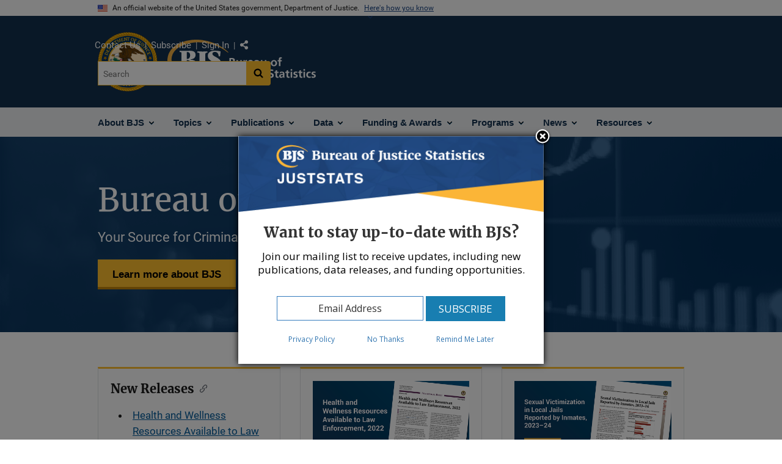

--- FILE ---
content_type: text/html; charset=UTF-8
request_url: https://bjs.ojp.gov/
body_size: 13085
content:
<!DOCTYPE html>
<html lang="en" dir="ltr" prefix="og: https://ogp.me/ns#">
  <head>
    <meta charset="utf-8" />
<link rel="preload" href="/themes/custom/ojp/assets/fonts/roboto/Roboto-Regular.woff2" as="font" type="font/woff2" crossorigin="" />
<link rel="preload" href="/themes/custom/ojp/assets/fonts/roboto/Roboto-Bold.woff2" as="font" type="font/woff2" crossorigin="" />
<link rel="preload" href="/themes/custom/ojp/assets/fonts/roboto/Roboto-Italic.woff2" as="font" type="font/woff2" crossorigin="" />
<link rel="preload" href="/themes/custom/ojp/assets/fonts/roboto/Roboto-BlackItalic.woff2" as="font" type="font/woff2" crossorigin="" />
<link rel="preload" href="/themes/custom/ojp/assets/fonts/merriweather/Latin-Merriweather-Regular.woff2" as="font" type="font/woff2" crossorigin="" />
<link rel="preload" href="/themes/custom/ojp/assets/fonts/merriweather/Latin-Merriweather-Bold.woff2" as="font" type="font/woff2" crossorigin="" />
<noscript><style>form.antibot * :not(.antibot-message) { display: none !important; }</style>
</noscript><meta name="description" content="The Bureau of Justice Statistics (BJS) is the United States&#039; primary source for criminal justice statistics that cover a wide range of topics." />
<link rel="canonical" href="https://bjs.ojp.gov/%3Cfront%3E" />
<meta property="og:site_name" content="Bureau of Justice Statistics" />
<meta property="og:url" content="https://bjs.ojp.gov/%3Cfront%3E" />
<meta property="og:title" content="Home" />
<meta property="og:description" content="The Bureau of Justice Statistics (BJS) is the United States&#039; primary source for criminal justice statistics that cover a wide range of topics." />
<meta property="og:image" content="https://bjs.ojp.gov/sites/g/files/xyckuh236/files/images/2021-02/OGimage_0.png" />
<meta name="twitter:card" content="summary" />
<meta name="twitter:description" content="The Bureau of Justice Statistics (BJS) is the United States&#039; primary source for criminal justice statistics that cover a wide range of topics." />
<meta name="twitter:title" content="Home | Bureau of Justice Statistics" />
<meta name="twitter:image" content="https://bjs.ojp.gov/sites/g/files/xyckuh236/files/images/2021-02/OGimage_0.png" />
<meta name="google-site-verification" content="4PLVTsyCm3--uca8rMAYrsLAAEJtRBtpZWm-kh9pr0g" />
<meta name="Generator" content="Drupal 10 (https://www.drupal.org)" />
<meta name="MobileOptimized" content="width" />
<meta name="HandheldFriendly" content="true" />
<meta name="viewport" content="width=device-width, initial-scale=1.0" />
<link rel="icon" href="/themes/custom/ojp/assets/images/ojp/favicon.png" type="image/png" />
<link rel="alternate" hreflang="en" href="https://bjs.ojp.gov/" />

    <title>Home | Bureau of Justice Statistics</title>
    <link rel="stylesheet" media="all" href="/sites/g/files/xyckuh236/files/css/css_r3I1vtp4fi3Kmkl_JPDdzj9AfaZpwrRElzzkfPZr7eA.css?delta=0&amp;language=en&amp;theme=ojp&amp;include=[base64]" />
<link rel="stylesheet" media="print" href="/sites/g/files/xyckuh236/files/css/css_81Vj0IkYyoYJvXYBNMClpRp8KUfHZM-Ey4YTXatHiPk.css?delta=1&amp;language=en&amp;theme=ojp&amp;include=[base64]" />
<link rel="stylesheet" media="all" href="/sites/g/files/xyckuh236/files/css/css_eTQSaBczlA2O5dR0uRNNyt5kZAth3EgltpWJRYCYngI.css?delta=2&amp;language=en&amp;theme=ojp&amp;include=[base64]" />
<link rel="stylesheet" media="all" href="/sites/g/files/xyckuh236/files/css/css_Ypsu4XtyBw3Upe9o6rG_HMzoTCSoXJQpAzGGkPbX90U.css?delta=3&amp;language=en&amp;theme=ojp&amp;include=[base64]" />
<link rel="stylesheet" media="print" href="/sites/g/files/xyckuh236/files/css/css_zxEGTDXeP9ngdNso24-Bomoquys4mkHkVPDlu-SLlg8.css?delta=4&amp;language=en&amp;theme=ojp&amp;include=[base64]" />
<link rel="stylesheet" media="all" href="/sites/g/files/xyckuh236/files/css/css_WxPrfzr22oJ3AvWEOncId988GaFyWCaH30nh9c_UVyU.css?delta=5&amp;language=en&amp;theme=ojp&amp;include=[base64]" />

    
  </head>
  <body class="page-with-hero path-frontpage page-node-type-landing-page">
        <a href="#main-content" class="visually-hidden focusable skip-link">
      Skip to main content
    </a>
    <noscript><iframe src="https://www.googletagmanager.com/ns.html?id=GTM-TPK5P7R"
                  height="0" width="0" style="display:none;visibility:hidden"></iframe></noscript>

      <div class="dialog-off-canvas-main-canvas" data-off-canvas-main-canvas>
      <section class="usa-banner" aria-label="Official government website">

    <div class="usa-accordion">
  <header class="usa-banner__header">
    <div class="usa-banner__inner">
      <div class="grid-col-auto">
        <img class="usa-banner__header-flag" src="/themes/custom/ojp/assets/images/us_flag_small.png" alt="U.S. flag">
      </div>
      <div class="grid-col-fill tablet:grid-col-auto">
        <p class="usa-banner__header-text">An official website of the United States government, Department of Justice.</p>
        <p class="usa-banner__header-action" aria-hidden="true">Here's how you know</p>
      </div>
      <button class="usa-accordion__button usa-banner__button"
              aria-expanded="false" aria-controls="gov-banner">
        <span class="usa-banner__button-text">Here's how you know</span>
      </button>
    </div>
  </header>
  <div class="usa-banner__content usa-accordion__content" id="gov-banner" hidden>
    <div class="grid-row grid-gap-lg">
      <div class="usa-banner__guidance tablet:grid-col-6">
        <img class="usa-banner__icon usa-media-block__img" src="/themes/custom/ojp/assets/images/icon-dot-gov.svg" role="img" alt="" aria-hidden="true">
        <div class="usa-media-block__body">
          <p>
            <strong>Official websites use .gov</strong>
            <br>
            A <strong>.gov</strong> website belongs to an official government organization in the United States.
          </p>
        </div>
      </div>
      <div class="usa-banner__guidance tablet:grid-col-6">
        <img class="usa-banner__icon usa-media-block__img" src="/themes/custom/ojp/assets/images/icon-https.svg" role="img" alt="" aria-hidden="true">
        <div class="usa-media-block__body">
          <p>
            <strong>Secure .gov websites use HTTPS</strong>
            <br>
            A <strong>lock</strong> (
            <span class="icon-lock"><svg xmlns="http://www.w3.org/2000/svg" width="52" height="64" viewBox="0 0 52 64" class="usa-banner__lock-image" role="img" aria-labelledby="banner-lock-title-default banner-lock-description-default" focusable="false"><title id="banner-lock-title-default">Lock</title><desc id="banner-lock-description-default">A locked padlock</desc><path fill="#000000" fill-rule="evenodd" d="M26 0c10.493 0 19 8.507 19 19v9h3a4 4 0 0 1 4 4v28a4 4 0 0 1-4 4H4a4 4 0 0 1-4-4V32a4 4 0 0 1 4-4h3v-9C7 8.507 15.507 0 26 0zm0 8c-5.979 0-10.843 4.77-10.996 10.712L15 19v9h22v-9c0-6.075-4.925-11-11-11z"/></svg></span>
            ) or <strong>https://</strong> means you’ve safely connected to the .gov website. Share sensitive information only on official, secure websites.          </p>
        </div>
      </div>
    </div>
  </div>
</div>


    
  </section>

  <header class="usa-header usa-header--extended" id="header">

    
      <div class="usa-navbar">
                <button class="usa-menu-btn usa-button">Menu</button>
                  <div class="region region-header">
    <div class="usa-logo" id="logo">
      <div class="ojp-seal">
      <a href="https://www.ojp.gov" accesskey="1" title="Office of Justice Programs" aria-label="Office of Justice Programs">
                <img src="/themes/custom/ojp/assets/images/ojp/OJP-seal.svg" alt="Office of Justice Programs seal" height="98" width="98" />
              </a>
    </div>
        <div class="ojp-office-logo">
      <a href="/" accesskey="2" title="Home" aria-label="Home">
        <img src="/themes/custom/ojp/assets/images/ojp/bjs-logo.svg?v=1" alt="Home" />
      </a>
    </div>
  </div>

  </div>

      </div>

      <div class="usa-overlay"></div>
        <nav class="usa-nav" aria-label="site navigation">
          <div class="usa-nav__inner">

            <button class="usa-nav__close">
              <img src="/themes/custom/ojp/assets/images/close-white.svg" alt="close" />
            </button>

            
            
                                              <div class="region region-primary-menu">
    


  
  
          <ul class="usa-nav__primary usa-accordion" aria-label="primary navigation">
    
          <li class="usa-nav__primary-item" >

                  <button class="usa-accordion__button usa-nav__link" aria-expanded="false" aria-controls="extended-nav-section-1">
            <span>About BJS</span>
          </button>
        
                    
  
          <ul id="extended-nav-section-1" class="usa-nav__submenu" hidden>

            <li class="usa-nav__submenu-item">
        <a href="/about">
          <span>About BJS</span>
        </a>
      </li>
      
    
          <li class="usa-nav__submenu-item">

        
                  <a href="/bjs-director" class="link">
            <span class="">The BJS Director</span>
          </a>
        
      </li>
          <li class="usa-nav__submenu-item">

        
                  <a href="/about/activities-programs" class="link">
            <span class="">Activities &amp; Programs</span>
          </a>
        
      </li>
          <li class="usa-nav__submenu-item">

        
                  <a href="/about/principles-and-practices" class="link">
            <span class="">Principles and Practices</span>
          </a>
        
      </li>
          <li class="usa-nav__submenu-item">

        
                  <a href="/bjs-strategic-plan-fy-2024-2029" class="link">
            <span class="">BJS Strategic Plan</span>
          </a>
        
      </li>
          <li class="usa-nav__submenu-item">

        
                  <a href="/reviews-bjs-programs" class="link">
            <span class="">Reviews of BJS Programs</span>
          </a>
        
      </li>
          <li class="usa-nav__submenu-item">

        
                  <a href="/about-bjs-website" class="link">
            <span class="">About the BJS Website</span>
          </a>
        
      </li>
          <li class="usa-nav__submenu-item">

        
                  <a href="/about/job-opportunities" class="link">
            <span class="">Job Opportunities</span>
          </a>
        
      </li>
        </ul>
  
        
      </li>
          <li class="usa-nav__primary-item" >

                  <button class="usa-accordion__button usa-nav__link" aria-expanded="false" aria-controls="extended-nav-section-2">
            <span>Topics</span>
          </button>
        
                    
  
          <ul id="extended-nav-section-2" class="usa-nav__submenu" hidden>

            <li class="usa-nav__submenu-item">
        <a href="/topics">
          <span>Topics</span>
        </a>
      </li>
      
    
          <li class="usa-nav__submenu-item">

        
                  <a href="/topics/corrections" class="link">
            <span class="">Corrections</span>
          </a>
        
      </li>
          <li class="usa-nav__submenu-item">

        
                  <a href="/topics/costs-crime" class="link">
            <span class="">Costs of Crime</span>
          </a>
        
      </li>
          <li class="usa-nav__submenu-item">

        
                  <a href="/topics/courts" class="link">
            <span class="">Courts</span>
          </a>
        
      </li>
          <li class="usa-nav__submenu-item">

        
                  <a href="/topics/crime" class="link">
            <span class="">Crime</span>
          </a>
        
      </li>
          <li class="usa-nav__submenu-item">

        
                  <a href="/topics/federal-justice-system" class="link">
            <span class="">Federal Justice System</span>
          </a>
        
      </li>
          <li class="usa-nav__submenu-item">

        
                  <a href="/topics/forensic-sciences" class="link">
            <span class="">Forensic Sciences</span>
          </a>
        
      </li>
          <li class="usa-nav__submenu-item">

        
                  <a href="/topics/law-enforcement" class="link">
            <span class="">Law Enforcement</span>
          </a>
        
      </li>
          <li class="usa-nav__submenu-item">

        
                  <a href="/topics/recidivism-and-reentry" class="link">
            <span class="">Recidivism and Reentry</span>
          </a>
        
      </li>
          <li class="usa-nav__submenu-item">

        
                  <a href="/topics/tribal-crime-and-justice" class="link">
            <span class="">Tribal Crime and Justice</span>
          </a>
        
      </li>
          <li class="usa-nav__submenu-item">

        
                  <a href="/topics/victims" class="link">
            <span class="">Victims of Crime</span>
          </a>
        
      </li>
        </ul>
  
        
      </li>
          <li class="usa-nav__primary-item" >

                  <button class="usa-accordion__button usa-nav__link" aria-expanded="false" aria-controls="extended-nav-section-3">
            <span>Publications</span>
          </button>
        
                    
  
          <ul id="extended-nav-section-3" class="usa-nav__submenu" hidden>

            <li class="usa-nav__submenu-item">
        <a href="/library">
          <span>Publications</span>
        </a>
      </li>
      
    
          <li class="usa-nav__submenu-item">

        
                  <a href="https://bjs.ojp.gov/library/publications/list?series_filter=Just%20the%20Stats" class="link">
            <span class="">Just the Stats</span>
          </a>
        
      </li>
          <li class="usa-nav__submenu-item">

        
                  <a href="/library/publications/list" class="link">
            <span class="">Search Publications</span>
          </a>
        
      </li>
          <li class="usa-nav__submenu-item">

        
                  <a href="/library/publications/forthcoming" class="link">
            <span class="">Forthcoming Publications</span>
          </a>
        
      </li>
          <li class="usa-nav__submenu-item">

        
                  <a href="/library/publications/list/research" class="link">
            <span class="">Research and BJS-Funded Reports</span>
          </a>
        
      </li>
          <li class="usa-nav__submenu-item">

        
                  <a href="/library/publications/data-corrections" class="link">
            <span class="">Errata | Corrections</span>
          </a>
        
      </li>
        </ul>
  
        
      </li>
          <li class="usa-nav__primary-item" >

                  <button class="usa-accordion__button usa-nav__link" aria-expanded="false" aria-controls="extended-nav-section-4">
            <span>Data</span>
          </button>
        
                    
  
          <ul id="extended-nav-section-4" class="usa-nav__submenu" hidden>

            <li class="usa-nav__submenu-item">
        <a href="/data">
          <span>Data</span>
        </a>
      </li>
      
    
          <li class="usa-nav__submenu-item">

        
                  <a href="/bjs-statistical-coverage-crime-and-justice-process" class="link">
            <span class="">Statistical Coverage of Crime and the Justice Process</span>
          </a>
        
      </li>
          <li class="usa-nav__submenu-item">

        
                  <a href="/data-collections/search" class="link">
            <span class="">Search Data Collections</span>
          </a>
        
      </li>
          <li class="usa-nav__submenu-item">

        
                  <a href="/data/data-analysis-tools" class="link">
            <span class="">Data Analysis Tools</span>
          </a>
        
      </li>
          <li class="usa-nav__submenu-item">

        
                  <a href="/data/national-archive-criminal-justice-data" class="link">
            <span class="">National Archive of Criminal Justice Data</span>
          </a>
        
      </li>
          <li class="usa-nav__submenu-item">

        
                  <a href="/data/data-collection-process" class="link">
            <span class="">Data Collection Process</span>
          </a>
        
      </li>
          <li class="usa-nav__submenu-item">

        
                  <a href="/standard-application-process" class="link">
            <span class="">The Standard Application Process</span>
          </a>
        
      </li>
          <li class="usa-nav__submenu-item">

        
                  <a href="/data/topic" class="link">
            <span class="">Data by Topic</span>
          </a>
        
      </li>
        </ul>
  
        
      </li>
          <li class="usa-nav__primary-item" >

                  <button class="usa-accordion__button usa-nav__link" aria-expanded="false" aria-controls="extended-nav-section-5">
            <span>Funding &amp; Awards</span>
          </button>
        
                    
  
          <ul id="extended-nav-section-5" class="usa-nav__submenu" hidden>

            <li class="usa-nav__submenu-item">
        <a href="/funding">
          <span>Funding &amp; Awards</span>
        </a>
      </li>
      
    
          <li class="usa-nav__submenu-item">

        
                  <a href="/apply-become-bjs-peer-reviewer" class="link">
            <span class="">Apply to Become a BJS Peer Reviewer</span>
          </a>
        
      </li>
          <li class="usa-nav__submenu-item">

        
                  <a href="/funding/current" class="link">
            <span class="">Current Funding Opportunities</span>
          </a>
        
      </li>
          <li class="usa-nav__submenu-item">

        
                  <a href="/funding/expired" class="link">
            <span class="">Expired  Funding</span>
          </a>
        
      </li>
          <li class="usa-nav__submenu-item">

        
                  <a href="/funding/awards/list" class="link">
            <span class="">Awards: Listing of Funded Projects</span>
          </a>
        
      </li>
          <li class="usa-nav__submenu-item">

        
                  <a href="/funding/human-subjects-and-confidentiality-requirements" class="link">
            <span class="">Human Subjects and Confidentiality Requirements</span>
          </a>
        
      </li>
          <li class="usa-nav__submenu-item">

        
                  <a href="/funding/guidance-applicants-and-awardees" class="link">
            <span class="">Guidance for Applicants and Award Recipients</span>
          </a>
        
      </li>
          <li class="usa-nav__submenu-item">

        
                  <a href="/technology-and-publishing-requirements-bjs-contractors-and-grantees" class="link">
            <span class="">Technology and Publishing Requirements</span>
          </a>
        
      </li>
        </ul>
  
        
      </li>
          <li class="usa-nav__primary-item" >

                  <button class="usa-accordion__button usa-nav__link" aria-expanded="false" aria-controls="extended-nav-section-6">
            <span>Programs</span>
          </button>
        
                    
  
          <ul id="extended-nav-section-6" class="usa-nav__submenu" hidden>

            <li class="usa-nav__submenu-item">
        <a href="/programs">
          <span>Programs</span>
        </a>
      </li>
      
    
          <li class="usa-nav__submenu-item">

        
                  <a href="/programs/dicra" class="link">
            <span class="">Death in Custody Reporting Act</span>
          </a>
        
      </li>
          <li class="usa-nav__submenu-item">

        
                  <a href="/programs/federal-justice-statistics-program" class="link">
            <span class="">Federal Justice Statistics Program</span>
          </a>
        
      </li>
          <li class="usa-nav__submenu-item">

        
                  <a href="/programs/lecs" class="link">
            <span class="">Law Enforcement Core Statistics (LECS)</span>
          </a>
        
      </li>
          <li class="usa-nav__submenu-item">

        
                  <a href="/programs/ncrp" class="link">
            <span class="">National Corrections Reporting Program</span>
          </a>
        
      </li>
          <li class="usa-nav__submenu-item">

        
                  <a href="/programs/ncvs" class="link">
            <span class="">National Crime Victimization Survey</span>
          </a>
        
      </li>
          <li class="usa-nav__submenu-item">

        
                  <a href="/programs/national-criminal-history-improvement-program" class="link">
            <span class="">National Criminal History Improvement Program</span>
          </a>
        
      </li>
          <li class="usa-nav__submenu-item">

        
                  <a href="/national-criminal-history-improvement-program-supplemental-funding-under-bipartisan-safer" class="link">
            <span class="">NCHIP Supplemental Funding Bipartisan Safer Communities Act</span>
          </a>
        
      </li>
          <li class="usa-nav__submenu-item">

        
                  <a href="/national-incident-based-reporting-system-nibrs" class="link">
            <span class="">National Incident-Based Reporting System (NIBRS)</span>
          </a>
        
      </li>
          <li class="usa-nav__submenu-item">

        
                  <a href="/programs/national-prisoner-statistics" class="link">
            <span class="">National Prisoner Statistics Program</span>
          </a>
        
      </li>
          <li class="usa-nav__submenu-item">

        
                  <a href="/programs/NPRSP" class="link">
            <span class="">National Prison Rape Statistics Program</span>
          </a>
        
      </li>
          <li class="usa-nav__submenu-item">

        
                  <a href="/programs/nics-improvement-amendments-act" class="link">
            <span class="">NICS Act Record Improvement Program</span>
          </a>
        
      </li>
          <li class="usa-nav__submenu-item">

        
                  <a href="/programs/nscs" class="link">
            <span class="">National Survey of Crime and Safety (NSCS)</span>
          </a>
        
      </li>
          <li class="usa-nav__submenu-item">

        
                  <a href="/programs/state-justice-statistics-program" class="link">
            <span class="">State Justice Statistics Program</span>
          </a>
        
      </li>
          <li class="usa-nav__submenu-item">

        
                  <a href="/programs/vssrp" class="link">
            <span class="">Victim Services Statistical Research Program</span>
          </a>
        
      </li>
          <li class="usa-nav__submenu-item">

        
                  <a href="/recidivism-program" class="link">
            <span class="">National Recidivism and Reentry Data Program</span>
          </a>
        
      </li>
        </ul>
  
        
      </li>
          <li class="usa-nav__primary-item" >

                  <button class="usa-accordion__button usa-nav__link" aria-expanded="false" aria-controls="extended-nav-section-7">
            <span>News</span>
          </button>
        
                    
  
          <ul id="extended-nav-section-7" class="usa-nav__submenu" hidden>

            <li class="usa-nav__submenu-item">
        <a href="/news">
          <span>News</span>
        </a>
      </li>
      
    
          <li class="usa-nav__submenu-item">

        
                  <a href="/subscribe" class="link">
            <span class="">JUSTSTATS</span>
          </a>
        
      </li>
          <li class="usa-nav__submenu-item">

        
                  <a href="/press-releases" class="link">
            <span class="">Press Releases</span>
          </a>
        
      </li>
          <li class="usa-nav__submenu-item">

        
                  <a href="/announcements" class="link">
            <span class="">Announcements</span>
          </a>
        
      </li>
          <li class="usa-nav__submenu-item">

        
                  <a href="/featured" class="link">
            <span class="">Featured Content</span>
          </a>
        
      </li>
          <li class="usa-nav__submenu-item">

        
                  <a href="https://bjs.ojp.gov/library/publications/list?series_filter=Just%20the%20Stats" class="link">
            <span class="">Just the Stats</span>
          </a>
        
      </li>
          <li class="usa-nav__submenu-item">

        
                  <a href="/events" class="link">
            <span class="">Events</span>
          </a>
        
      </li>
          <li class="usa-nav__submenu-item">

        
                  <a href="/events/on-demand" class="link">
            <span class="">On-Demand Events</span>
          </a>
        
      </li>
          <li class="usa-nav__submenu-item">

        
                  <a href="/blogs" class="link">
            <span class="">BJS Blogs</span>
          </a>
        
      </li>
        </ul>
  
        
      </li>
          <li class="usa-nav__primary-item" >

                  <button class="usa-accordion__button usa-nav__link" aria-expanded="false" aria-controls="extended-nav-section-8">
            <span>Resources</span>
          </button>
        
                    
  
          <ul id="extended-nav-section-8" class="usa-nav__submenu" hidden>

            <li class="usa-nav__submenu-item">
        <a href="/resources">
          <span>Resources</span>
        </a>
      </li>
      
    
          <li class="usa-nav__submenu-item">

        
                  <a href="/frequently-asked-questions" class="link">
            <span class="">FAQs</span>
          </a>
        
      </li>
          <li class="usa-nav__submenu-item">

        
                  <a href="/glossary" class="link">
            <span class="">Glossary</span>
          </a>
        
      </li>
          <li class="usa-nav__submenu-item">

        
                  <a href="/related-links" class="link">
            <span class="">Related Links</span>
          </a>
        
      </li>
          <li class="usa-nav__submenu-item">

        
                  <a href="/library/multimedia/list" class="link">
            <span class="">Multimedia</span>
          </a>
        
      </li>
          <li class="usa-nav__submenu-item">

        
                  <a href="/month-review" class="link">
            <span class="">Month in Review</span>
          </a>
        
      </li>
        </ul>
  
        
      </li>
        </ul>
  



  </div>

                            
                              <div class="default">
                    <div class="region region-secondary-menu">
    <div class="usa-nav__secondary">
      <ul class="usa-nav__secondary-links">

          <li class="usa-nav__secondary-item">
        <a href="/contact-us">
          Contact Us
        </a>
      </li>
          <li class="usa-nav__secondary-item">
        <a href="/subscribe">
          Subscribe
        </a>
      </li>
          <li class="usa-nav__secondary-item">
        <a href="/saml_login">
          Sign In
        </a>
      </li>
                  <li class="usa-nav__secondary-item">
        <div class="doj-sharing">
  <button id="doj-sharing-toggle" class="doj-sharing__toggle" tabindex="0" title="Choose a social sharing platform" aria-haspopup="true" aria-controls="doj-sharing-links" aria-expanded="false">Share</button>
<ul id="doj-sharing-links" class="doj-sharing__list" tabindex="0" aria-label="Choose a social sharing platform"><li><a href="https://www.facebook.com/sharer/sharer.php?u=https%3A//bjs.ojp.gov/" title="Share on Facebook" data-event-label="Share on Facebook" target="_blank">Facebook</a></li><li><a href="https://twitter.com/intent/tweet?url=https%3A//bjs.ojp.gov/&amp;text=Home" title="Share on X" data-event-label="Share on X" target="_blank">X</a></li><li><a href="https://www.linkedin.com/shareArticle?mini=true&amp;url=https%3A//bjs.ojp.gov/&amp;title=Home" title="Share on LinkedIn" data-event-label="Share on LinkedIn" target="_blank">LinkedIn</a></li><li><a href="https://reddit.com/submit?url=https%3A//bjs.ojp.gov/&amp;title=Home" title="Share on Reddit" data-event-label="Share on Reddit" target="_blank">Reddit</a></li><li><a href="https://pinterest.com/pin/create/button?url=https%3A//bjs.ojp.gov/&amp;media=https%3A//bjs.ojp.gov/sites/g/files/xyckuh236/files/images/2021-02/OGimage_0.png&amp;description=Home" title="Share on Pinterest" data-event-label="Share on Pinterest" target="_blank">Pinterest</a></li><li><a href="/cdn-cgi/l/email-protection#78471a171c0145100c0c080b5d4b3957571a120b56171208561f170e575e191508430b0d1a121d1b0c453017151d" title="Share on Email" data-event-label="Share on Email">Email</a></li></ul>
</div>
      </li>
        </ul>
  
</div>

<div id="block-ojp-searchblock" data-block-plugin-id="ojp_search_block" class="block block-ojp-search block-ojp-search-block">
  
    
      
<div class="usa-search usa-search--small">
  <div role="search">
    
<div data-gname="ojp-search" data-queryParameterName="keys" class="gcse-searchbox-only" data-resultsUrl="/search/results">
  
</div>

  </div>
</div>
  </div>

  </div>

                </div>
              
            
          </div>
        </nav>

      
  </header>

  <div class="grid-container">
    <div class="grid-col-fill">
      
    </div>
  </div>

  <section class="clearfix" aria-label="hero">
      <div class="region region-hero">
    <div class="hero hero--background hero--primary">
  <div class="hero-container">
        <div class="hero__background-container  clearfix">
            <div class="hero__text-container ">
                
        <h1 class="hero__title">Bureau of Justice Statistics </h1>
        

                          <div class="hero__subtitle">Your Source for Criminal Justice Statistics </div>
        
                                        <a href="/about" class="usa-button usa-button--big usa-button--hero ">Learn more about BJS</a>
                        </div>

                </div>
  </div>

        <div class="hero__background-image" style="background: url(/sites/g/files/xyckuh236/files/styles/hero_background/public/images/2021-02/home-hero.png?itok=AGycpZR-)  no-repeat center center; background-size: cover;">
      <div class="hero__background-image__overlay "></div>
    </div>
  </div>


  </div>

  </section>

<div class="usa-section uswds-middle-section " aria-label="primary content">
  <div class="grid-container ">
    <div class="grid-col-fill">
        <div class="region region-highlighted">
    <div data-drupal-messages-fallback class="hidden"></div>

  </div>


      
    </div>
  </div>

  
  
  <main class="uswds-main-content-wrapper grid-container ">
    <a id="main-content" tabindex="-1"></a>
    <div class = "grid-row grid-gap-2">

      <div class="region-content tablet:grid-col-12">
          <div class="region region-content">
    <div id="block-ojp-content" data-block-plugin-id="system_main_block" class="block block-system block-system-main-block">
  
    
      

<article>

  
    

  
  <div>

    
      <div class="layout--node-landing_page layout layout--onecol">
    <div  class="layout__region layout__region--content">
      <div data-block-plugin-id="extra_field_block:node:landing_page:field_content_archival_notice" class="block--field-content-archival-notice block block-layout-builder block-extra-field-blocknodelanding-pagefield-content-archival-notice">
  
    
      
  </div>

    </div>
  </div>
  <div class="layout--node-landing_page layout layout--onecol">
    <div  class="layout__region layout__region--content">
      
    </div>
  </div>

      
  
  
  <div  class="layout layout--node-landing_page grid-row ojp-layout--33-34-33 grid-gap">
                    <div  class="layout__region--first tablet:grid-col-4 layout__region">
        
  
  
<div     data-block-plugin-id="inline_block:text"
      data-inline-block-uuid="abceb9f7-9753-4111-925c-91883d4c00b3"
      class="block block-layout-builder block-inline-blocktext cta"
  >
    <div>
    
        
          <div  class="use-float-friendly-lists field field--name-body field--type-text-with-summary field--label-hidden long-text"><h3 id="new-releases">New Releases</h3><ul><li><a href="https://bjs.ojp.gov/library/publications/health-and-wellness-resources-available-law-enforcement-2022" data-entity-type="external">Health and Wellness Resources Available to Law Enforcement, 2022</a><br>&nbsp;</li><li><a href="https://bjs.ojp.gov/library/publications/sexual-victimization-prisons-reported-inmates-2023-24" data-entity-type="external">Sexual Victimization in Prisons Reported by Inmates, 2023–24</a><br>&nbsp;</li><li><a href="https://bjs.ojp.gov/library/publications/sexual-victimization-local-jails-reported-inmates-2023-24" data-entity-type="external">Sexual Victimization in Local Jails Reported by Inmates, 2023–24</a><br>&nbsp;</li><li><a href="https://bjs.ojp.gov/library/publications/jails-indian-country-2024">Jails in Indian Country, 2024</a><br>&nbsp;</li><li><a href="https://bjs.ojp.gov/library/publications/jails-report-series-2024-preliminary-data-release">Jails Report Series: 2024 Preliminary Data Release</a><br>&nbsp;</li><li><a href="https://bjs.ojp.gov/library/publications/crime-known-law-enforcement-2023">Crime Known to Law Enforcement, 2023</a></li></ul><p><a class="usa-button" href="/library/publications/list" title="View more new releases">View more new releases</a></p></div>

          </div>
</div>


      </div>
    
          <div  class="layout__region--second tablet:grid-col-4 layout__region">
        
  
  
<div     data-block-plugin-id="inline_block:text"
      data-inline-block-uuid="a96fdd4e-fc5b-4fac-abea-e8006a16deb1"
      class="block block-layout-builder block-inline-blocktext cta"
  >
    <div>
    
        
          <div  class="use-float-friendly-lists field field--name-body field--type-text-with-summary field--label-hidden long-text"><a href="https://bjs.ojp.gov/library/publications/health-and-wellness-resources-available-law-enforcement-2022">  
<div class="ojp-image embedded-entity " id="ojp-media-74566">
            <img alt="Health and Wellness Resources Available to Law Enforcement, 2022 publication card" title="Health and Wellness Resources Available to Law Enforcement, 2022" src="/sites/g/files/xyckuh236/files/images/2026-01/hwrale22_Pubcard.png">
  
  </div>
</a><h4><a href="https://bjs.ojp.gov/library/publications/health-and-wellness-resources-available-law-enforcement-2022" data-entity-type="external">Health and Wellness Resources Available to Law Enforcement, 2022</a></h4><p><span>The report assesses which health and wellness resources are available to law enforcement agencies and which are most offered,...</span></p><p><a href="https://bjs.ojp.gov/library/publications/health-and-wellness-resources-available-law-enforcement-2022" data-entity-type="external">Read more</a></p></div>

          </div>
</div>


      </div>
    
          <div  class="layout__region--third tablet:grid-col-4 layout__region">
        
  
  
<div     data-block-plugin-id="inline_block:text"
      data-inline-block-uuid="845b31c4-e84f-4364-aa5b-fa6462165965"
      class="block block-layout-builder block-inline-blocktext cta"
  >
    <div>
    
        
          <div  class="use-float-friendly-lists field field--name-body field--type-text-with-summary field--label-hidden long-text"><a href="https://bjs.ojp.gov/library/publications/sexual-victimization-local-jails-reported-inmates-2023-24">  
<div class="ojp-image embedded-entity " id="ojp-media-74451">
            <img alt="Sexual Victimization in Local Jails Reported by Inmates, 2023-24 publication card" title="Sexual Victimization in Local Jails Reported by Inmates, 2023-24" src="/sites/g/files/xyckuh236/files/images/2025-12/svljri2324_Pubcard.png">
  
  </div>
</a><h4><a href="https://bjs.ojp.gov/library/publications/sexual-victimization-local-jails-reported-inmates-2023-24" data-entity-type="external"><strong>Sexual Victimization in Local Jails Reported by Inmates, 2023–24</strong></a></h4><p><span>This report presents findings from the fourth National Inmate Survey (NIS-4) in local jails as part...</span></p><p><a href="https://bjs.ojp.gov/library/publications/sexual-victimization-local-jails-reported-inmates-2023-24" data-entity-type="external">Read more</a></p></div>

          </div>
</div>


      </div>
      
      </div>
  <div class="layout--node-landing_page layout layout--onecol">
    <div  class="layout__region layout__region--content">
      
  <div data-block-plugin-id="inline_block:text" data-inline-block-uuid="79fb1c98-124b-440a-9357-25bbe31f88a9" class="block block-layout-builder block-inline-blocktext">
    
        
          <div  class="use-float-friendly-lists field field--name-body field--type-text-with-summary field--label-hidden long-text"><h2><a href="https://bjs.ojp.gov/data/data-analysis-tools" data-entity-type="external"><strong>Law Enforcement Agency Reported Crime Analysis Tool (LEARCAT)</strong></a></h2><a href="https://bjs.ojp.gov/data/data-analysis-tools">  
<div class="ojp-image embedded-entity " id="ojp-media-74561">
            <img alt="Law Enforcement Agency Reported Crime Analysis Tool (LEARCAT) image" title="Law Enforcement Agency Reported Crime Analysis Tool (LEARCAT)" src="/sites/g/files/xyckuh236/files/images/2026-01/LEARCAT_DataTool26_v1-01.png">
  
  </div>
</a><p>&nbsp;</p><h2><a href="https://bjs.ojp.gov/recidivism-patterns-explorer" data-entity-type="external"><strong>Recidivism Patterns Explorer (RPE)</strong></a><strong>&nbsp;</strong></h2><a href="https://bjs.ojp.gov/recidivism-patterns-explorer">  
<div class="ojp-image embedded-entity " id="ojp-media-74556">
            <img alt="Recidivism Patterns Explorer (RPE) with data analysis tool bar" title="Recidivism Patterns Explorer (RPE)" src="/sites/g/files/xyckuh236/files/images/2026-01/RPE_DataTool26_v1-5.png">
  
  </div>
</a><p>&nbsp;</p></div>

      </div>

  <div data-block-plugin-id="inline_block:text" data-inline-block-uuid="a082a0dc-8a1b-488e-813a-1b3348c93c39" class="block block-layout-builder block-inline-blocktext">
    
        
          
      </div>

  <div data-block-plugin-id="inline_block:text" data-inline-block-uuid="8c248f3f-12e9-4558-a44a-6e2e254142b7" class="block block-layout-builder block-inline-blocktext">
    
        
          <div  class="use-float-friendly-lists field field--name-body field--type-text-with-summary field--label-hidden long-text"><p><a class="usa-button" href="/featured" title="View Archived Featured Content">View Archived Featured Content</a></p></div>

      </div>

  <div data-block-plugin-id="inline_block:text" data-inline-block-uuid="a5c560e5-e612-4c4f-b83f-30d5a94fa0c8" class="block block-layout-builder block-inline-blocktext">
    
        
          <div  class="use-float-friendly-lists field field--name-body field--type-text-with-summary field--label-hidden long-text"><hr></div>

      </div>

    </div>
  </div>
  
  <div class="layout--node-landing_page layout layout--fourcol-section">
                    <div  class="layout__region layout__region--first">
        


  
    




  
<div     data-block-plugin-id="inline_block:card"
      data-inline-block-uuid="af6971ed-e043-44e2-8ec1-efd7d91a7692"
      class="block block-layout-builder block-inline-blockcard card card--1of1 only odd"
      data-quickedit-entity-id="block_content/541"
  >
      
<div class="ojp-image  card__image">
        <a href="https://bjs.ojp.gov/data/topic" target=_self  aria-label="Data by Topic" >
        <img alt="Text: BJS Data Sets" title="View list of BJS Data by Topics" src="/sites/g/files/xyckuh236/files/styles/card/public/images/2021-05/BJS%20Data%20Sets%20Card.png?itok=elRd1Ut6" />
      </a>
  
  </div>


  
      <div class="card__body">
      
                  <h4  class="card__headline"><a href="https://bjs.ojp.gov/data/topic">Data by Topic</a></h4>
              
      
            <div class="card__description use-float-friendly-lists clearfix text-formatted field field--name-body field--type-text-with-summary field--label-hidden field__item"><p>Access the latest datasets and documentation by topic.</p></div>
      
      
    </div>
  </div>

      </div>
    
          <div  class="layout__region layout__region--second">
        


  
    




  
<div     data-block-plugin-id="inline_block:card"
      data-inline-block-uuid="feaf2b46-3599-4dfd-827e-1e9b5ca52ead"
      class="block block-layout-builder block-inline-blockcard card card--1of1 only odd"
      data-quickedit-entity-id="block_content/546"
  >
      
<div class="ojp-image  card__image">
        <a href="/funding/current" target=_self  aria-label="Open Funding Opportunities" >
        <img alt="Text: Funding Opportunities" title="View list of Current Funding Opportunities" src="/sites/g/files/xyckuh236/files/styles/card/public/images/2021-05/FundingOpportunitiesCard.png?itok=r5o6wtPU" />
      </a>
  
  </div>


  
      <div class="card__body">
      
                  <h4  class="card__headline"><a href="/funding/current">Open Funding Opportunities</a></h4>
              
      
            <div class="card__description use-float-friendly-lists clearfix text-formatted field field--name-body field--type-text-with-summary field--label-hidden field__item"><p>Find funding opportunities available from BJS.</p></div>
      
      
    </div>
  </div>

      </div>
    
          <div  class="layout__region layout__region--third">
        


  
    




  
<div     data-block-plugin-id="inline_block:card"
      data-inline-block-uuid="eae8a359-d736-49d5-b56f-b38f717a0652"
      class="block block-layout-builder block-inline-blockcard card card--1of1 only odd"
      data-quickedit-entity-id="block_content/616"
  >
      
<div class="ojp-image  card__image">
        <a href="/data/data-analysis-tools" target=_self  aria-label="Data Analysis Tools" >
        <img alt="Text: Data Analysis Tools" title="View list of Data Analysis Tools" src="/sites/g/files/xyckuh236/files/styles/card/public/images/2021-05/data_analysis_tools.png?itok=6L0swD9B" />
      </a>
  
  </div>


  
      <div class="card__body">
      
                  <h4  class="card__headline"><a href="/data/data-analysis-tools">Data Analysis Tools</a></h4>
              
      
            <div class="card__description use-float-friendly-lists clearfix text-formatted field field--name-body field--type-text-with-summary field--label-hidden field__item"><p>Access data tools and dashboards featuring custom datasets and visualizations.</p></div>
      
      
    </div>
  </div>

      </div>
    
          <div  class="layout__region layout__region--fourth">
        


  
    




  
<div     data-block-plugin-id="inline_block:card"
      data-inline-block-uuid="0350abbe-42a7-4f65-babc-59ea764bcf15"
      class="block block-layout-builder block-inline-blockcard card card--1of1 only odd"
      data-quickedit-entity-id="block_content/551"
  >
      
<div class="ojp-image  card__image">
        <a href="/library/publications/list/research" target=_self  aria-label="Learn about BJS Research" >
        <img alt="Text: BJS Research" title="View information on BJS-funded Research and 3rd Party Reports" src="/sites/g/files/xyckuh236/files/styles/card/public/images/2021-05/research.png?itok=EKVOcZTo" />
      </a>
  
  </div>


  
      <div class="card__body">
      
                  <h4  class="card__headline"><a href="/library/publications/list/research">Learn about BJS Research</a></h4>
              
      
            <div class="card__description use-float-friendly-lists clearfix text-formatted field field--name-body field--type-text-with-summary field--label-hidden field__item"><p>Discover BJS 3rd party reports and other research papers.</p></div>
      
      
    </div>
  </div>

      </div>
      
      </div>

  <div class="layout--node-landing_page layout layout--onecol">
    <div  class="layout__region layout__region--content">
      
  <div data-block-plugin-id="inline_block:text" data-inline-block-uuid="bc60e0ef-7e36-446f-b359-22037faabad7" class="block block-layout-builder block-inline-blocktext">
    
          <h2>Announcements</h2>
        
          
      </div>
<div class="views-element-container block block-views block-views-blockojp-recent-content-recent-basic-pages-promoted" data-block-plugin-id="views_block:ojp_recent_content-recent_basic_pages_promoted" id="ojp-recent-content-recent-basic-pages-promoted-3745gti6v4hnd1r">
  
    
      
<div>
  <div class="view view-ojp-recent-content view-id-ojp_recent_content view-display-id-recent_basic_pages_promoted js-view-dom-id-bd4d2be188727ddb914e62be9f72ab459d5296da86c30797b3cee0aef60b07ed">
  
    
                            
  
          
      </div>

</div>

  </div>

  <div data-block-plugin-id="inline_block:text" data-inline-block-uuid="f514f3b9-cffb-4d58-86b0-6e3fb79facfb" class="block block-layout-builder block-inline-blocktext">
    
        
          <div  class="use-float-friendly-lists field field--name-body field--type-text-with-summary field--label-hidden long-text"><p>There are no announcements at this time.</p><p><a class="usa-button" href="/announcements" title="View Archived Announcements">View Archived Announcements</a></p></div>

      </div>

    </div>
  </div>
  <div class="layout--node-landing_page layout layout--layout-twocol-gray">
                  <div  class="layout__region layout__region--content">
          <div
      data-block-plugin-id="inline_block:icon_callout"
      data-inline-block-uuid="1b8b10bf-28a9-40f3-8656-20934228714a"
      class="icon-callout icon-callout--browse-topics"
      data-quickedit-entity-id="block_content/581"
  >
      <a href="/programs" class="icon-callout__icon icon-callout__icon--browse-topics">Learn about BJS Programs</a>
  
  <div class="icon-callout__text-wrapper">
    
    <h3 class="icon-callout__title"><a href="/programs">Learn about BJS Programs</a></h3>
    
    <div class="icon-callout__description">
            <div class="field field--name-field-description field--type-string-long field--label-hidden field__item">Learn about BJS programs and initiatives.</div>
      </div>
  </div>
</div>
<div
      data-block-plugin-id="inline_block:icon_callout"
      data-inline-block-uuid="67ac8c91-b966-43fa-88d2-16a8f48a04a4"
      class="icon-callout icon-callout--funding-opportunities"
      data-quickedit-entity-id="block_content/586"
  >
      <a href="/funding" class="icon-callout__icon icon-callout__icon--funding-opportunities">Learn about Funding</a>
  
  <div class="icon-callout__text-wrapper">
    
    <h3 class="icon-callout__title"><a href="/funding">Learn about Funding</a></h3>
    
    <div class="icon-callout__description">
            <div class="field field--name-field-description field--type-string-long field--label-hidden field__item">BJS funding programs support improvement of the criminal record-keeping of states and local governments.</div>
      </div>
  </div>
</div>
<div
      data-block-plugin-id="inline_block:icon_callout"
      data-inline-block-uuid="0358d5f8-6817-4a33-81a2-bc5fca9f2213"
      class="icon-callout icon-callout--events"
      data-quickedit-entity-id="block_content/591"
  >
      <a href="/resources" class="icon-callout__icon icon-callout__icon--events">Access Resources</a>
  
  <div class="icon-callout__text-wrapper">
    
    <h3 class="icon-callout__title"><a href="/resources">Access Resources</a></h3>
    
    <div class="icon-callout__description">
            <div class="field field--name-field-description field--type-string-long field--label-hidden field__item">Access our FAQs, terms and definitions, and related links.</div>
      </div>
  </div>
</div>
<div
      data-block-plugin-id="inline_block:icon_callout"
      data-inline-block-uuid="3e0f7880-6701-4479-bfa5-ab39f7b98c94"
      class="icon-callout icon-callout--publications"
      data-quickedit-entity-id="block_content/596"
  >
      <a href="/topics" class="icon-callout__icon icon-callout__icon--publications">Browse all Topics</a>
  
  <div class="icon-callout__text-wrapper">
    
    <h3 class="icon-callout__title"><a href="/topics">Browse all Topics</a></h3>
    
    <div class="icon-callout__description">
            <div class="field field--name-field-description field--type-string-long field--label-hidden field__item">Find publications, data, and other information on a wide variety of criminal justice topics.</div>
      </div>
  </div>
</div>

        </div>
            </div>
  
  <div class="layout layout--twocol-section layout--twocol-section--50-50 layout--node-landing_page">
                    <div  class="layout__region layout__region--first">
        <div data-block-plugin-id="fb_likebox_block" class="block block-fb-likebox block-fb-likebox-block">
  
      <h2>BJS Facebook</h2>
    
      
<div id="fb-root">
  
</div>

<div class="fb-page" data-href="https://www.facebook.com/BJSgov/" data-width="500" data-height="450" data-tabs="timeline" data-hide-cover="1" data-show-facepile="0" data-hide-cta="0" data-small-header="1" data-adapt-container-width="1">
  <blockquote cite="https://www.facebook.com/BJSgov/" class="fb-xfbml-parse-ignore"></blockquote>
</div>

  </div>

      </div>
    
      
      </div>

  <div class="layout--node-landing_page layout layout--onecol">
    <div  class="layout__region layout__region--content">
      
  <div data-block-plugin-id="inline_block:text" data-inline-block-uuid="2f0ded41-cf7e-4ac8-8769-d7a7a8776f17" class="block block-layout-builder block-inline-blocktext">
    
        
          <div  class="use-float-friendly-lists field field--name-body field--type-text-with-summary field--label-hidden long-text"><p>&nbsp;</p></div>

      </div>

    </div>
  </div>
  <div class="layout--node-landing_page layout layout--onecol">
    <div >
      
    </div>
  </div>
  
  <div class="layout layout--twocol-section layout--twocol-section--75-25 layout--node-landing_page">
                    <div  class="layout__region layout__region--first">
        
      </div>
    
          <div  class="layout__region layout__region--second">
        
      </div>
      
      </div>

  <div class="layout--node-landing_page layout layout--onecol">
    <div >
      
    </div>
  </div>

  </div>

</article>

  </div>

  </div>

      </div>

      

      
    </div>
  </main>
</div>

<footer class="usa-footer usa-footer--big">
  <div class="grid-container usa-footer-return-to-top">
    <a id="return-to-top" class="hide" href="#">Top</a>
  </div>

      <div class="usa-footer__primary-section">
      <div class="grid-container footer__wrapper">
        <div class="usa-footer-primary__top padding-bottom-5">
                      <h3 class="usa-footer__agency-heading tablet:display-inline-block">Bureau of Justice Statistics</h3>
                  </div>

        
        
                        <nav class="usa-footer-nav mobile-lg:grid-col-12" aria-label="footer navigation">

                        <div class="region region-footer-menu">
    

    
                <div class="grid-row grid-gap">
        
                  
    
                  <div class="mobile-lg:grid-col-6 desktop:grid-col-3">
        <section aria-labelledby="section-about-bjs" class="usa-footer__primary-content usa-footer__primary-content--collapsible display-block">
          <h4 id="section-about-bjs" class="usa-footer__primary-link">About BJS</h4>
                    <ul class="add-list-reset usa-list--unstyled">
                
        
                  
    
                  <li class="usa-footer__secondary-link">
        <a href="/about">About BJS</a>
      </li>
      
    
                  <li class="usa-footer__secondary-link">
        <a href="/about/activities-programs">Statistical Programs</a>
      </li>
      
    
                  <li class="usa-footer__secondary-link">
        <a href="/about-bjs-website">About BJS Website</a>
      </li>
      
    
                  <li class="usa-footer__secondary-link">
        <a href="/contact-us">Contact Us</a>
      </li>
      
    
        
  
          </ul>
                  </section>
      </div>
      
    
                  <div class="mobile-lg:grid-col-6 desktop:grid-col-3">
        <section aria-labelledby="section-data-integrity" class="usa-footer__primary-content usa-footer__primary-content--collapsible display-block">
          <h4 id="section-data-integrity" class="usa-footer__primary-link">Data Integrity</h4>
                    <ul class="add-list-reset usa-list--unstyled">
                
        
                  
    
                  <li class="usa-footer__secondary-link">
        <a href="https://bjs.ojp.gov/sites/g/files/xyckuh236/files/media/document/bjs_data_protection_guidelines.pdf">BJS Data Protection Guidelines</a>
      </li>
      
    
                  <li class="usa-footer__secondary-link">
        <a href="https://bjs.ojp.gov/bjs-data-quality-guidelines">BJS Data Quality Guidelines</a>
      </li>
      
    
                  <li class="usa-footer__secondary-link">
        <a href="https://bjs.ojp.gov/about/principles-and-practices">BJS Statistical Principles and Practices</a>
      </li>
      
    
                  <li class="usa-footer__secondary-link">
        <a href="https://bjs.ojp.gov/sites/g/files/xyckuh236/files/media/document/scientificintegrity.pdf">Scientific Integrity Statement</a>
      </li>
      
    
                  <li class="usa-footer__secondary-link">
        <a href="https://bjs.ojp.gov/document/BJSdatareleasepolicy.pdf">BJS Data Release Policy</a>
      </li>
      
    
        
  
          </ul>
                  </section>
      </div>
      
    
                  <div class="mobile-lg:grid-col-6 desktop:grid-col-3">
        <section aria-labelledby="section-partners" class="usa-footer__primary-content usa-footer__primary-content--collapsible display-block">
          <h4 id="section-partners" class="usa-footer__primary-link">Partners</h4>
                    <ul class="add-list-reset usa-list--unstyled">
                
        
                  
    
                  <li class="usa-footer__secondary-link">
        <a href="https://www.icpsr.umich.edu/sites/nacjd/home">National Archive of Criminal Justice Data</a>
      </li>
      
    
                  <li class="usa-footer__secondary-link">
        <a href="https://www.ojp.gov/ncjrs/new-ojp-resources">National Criminal Justice Reference Service</a>
      </li>
      
    
                  <li class="usa-footer__secondary-link">
        <a href="https://www.fbi.gov/">Federal Bureau of Investigation</a>
      </li>
      
    
        
  
          </ul>
                  </section>
      </div>
      
    
                  <div class="mobile-lg:grid-col-6 desktop:grid-col-3">
        <section aria-labelledby="section-resources" class="usa-footer__primary-content usa-footer__primary-content--collapsible display-block">
          <h4 id="section-resources" class="usa-footer__primary-link">Resources</h4>
                    <ul class="add-list-reset usa-list--unstyled">
                
        
                  
    
                  <li class="usa-footer__secondary-link">
        <a href="/frequently-asked-questions">FAQs</a>
      </li>
      
    
                  <li class="usa-footer__secondary-link">
        <a href="/glossary">Glossary</a>
      </li>
      
    
                  <li class="usa-footer__secondary-link">
        <a href="/related-links">Related Links</a>
      </li>
      
    
                  <li class="usa-footer__secondary-link">
        <a href="/subscribe">Subscribe</a>
      </li>
      
    
                  <li class="usa-footer__secondary-link">
        <a href="https://www.ojp.gov/program/civil-rights-office/filing-civil-rights-complaint">File a Civil Rights Complaint</a>
      </li>
      
    
        
  
          </ul>
                  </section>
      </div>
      
    
                </div>
        
  



  </div>

          
        </nav>

        <div class="footer__social">
                      <a class="usa-link-facebook margin-right-2" href="https://www.facebook.com/BJSgov/">
              <span class="usa-sr-only">Facebook</span><span class="f">&nbsp;</span>
            </a>
          
                      <a class="usa-link-twitter margin-right-2" href="https://twitter.com/BJSgov">
              <span class="usa-sr-only">X</span><span class="t">&nbsp;</span>
            </a>
          
                      <a class="usa-link-youtube" href="https://www.youtube.com/channel/UC4sChTMpog0vHNL1HvkTKzQ">
              <span class="usa-sr-only">YouTube</span>
              <span class="yt"> </span>
            </a>
          
                  </div>

      </div>
    </div>
  

      <div class="usa-footer__secondary-section">

              <div class="grid-container">
          <div class="grid-row usa-footer__logos-container ">
                                              <div class="usa-footer-logo usa-width-one-half  desktop:grid-col-6 desktop:border-right border-base-dark">

                            <a href="https://www.ojp.gov">
                                                <img class="" src="/themes/custom/ojp/assets/images/ojp/ojp-full.svg" alt="U.S. Department of Justice, Office of Justice Programs Logo">
                                            </a>
                          </div>
          
                                            <div class="desktop:grid-col-6">
              <div class="usa-footer__partner-logos 1">
                <div class="grid-row">
                  <div class="grid-col-4 flex-align-center usa-footer__partner-logo margin-bottom-3">
                    <a href="https://bja.ojp.gov" aria-label="Bureau of Justice Administration">
                      <img src="/themes/custom/ojp/assets/images/ojp/bja.svg" alt="Bureau of Justice Administration Logo" />
                    </a>
                  </div>
                  <div class="grid-col-4 flex-align-center usa-footer__partner-logo margin-bottom-3">
                    <a href="https://bjs.ojp.gov" aria-label="Bureau of Justice Statistics">
                      <img src="/themes/custom/ojp/assets/images/ojp/bjs.svg" alt="Bureau of Justice Statistics Logo" />
                    </a>
                  </div>
                  <div class="grid-col-4 flex-align-center usa-footer__partner-logo margin-bottom-3">
                    <a href=" https://nij.ojp.gov" aria-label="National Institute of Justice">
                      <img src="/themes/custom/ojp/assets/images/ojp/nij.svg" alt="National Institute of Justice Logo" />
                    </a>
                  </div>
                  <div class="grid-col-4 flex-align-center usa-footer__partner-logo">
                    <a href="https://ojjdp.ojp.gov" aria-label="Office of Juvenile Justice and Delinquency Prevention">
                      <img src="/themes/custom/ojp/assets/images/ojp/ojjdp.svg" alt="Office of Juvenile Justice and Delinquency Prevention Logo" />
                    </a>
                  </div>
                  <div class="grid-col-4 flex-align-center usa-footer__partner-logo">
                    <a href="https://ovc.ojp.gov" aria-label="Office for Victims of Crime">
                      <img src="/themes/custom/ojp/assets/images/ojp/ovc.svg" alt="Office for Victims of Crime Logo" />
                    </a>
                  </div>
                  <div class="grid-col-4 flex-align-center usa-footer__partner-logo">
                    <a href="https://smart.ojp.gov" aria-label="Office of Sex Offender Sentencing, Monitoring, Apprehending, Registering, and Tracking">
                      <img src="/themes/custom/ojp/assets/images/ojp/smart.svg" alt="Office of Sex Offender Sentencing, Monitoring, Apprehending, Registering, and Tracking Logo" />
                    </a>
                  </div>
                </div>
              </div>
            </div>

                    </div>

                      <div class="usa-footer-contact-links usa-width-one-half">

              <address>

                                  <p class="usa-footer-contact-heading">999 N. Capitol St., NE, Washington, DC  20531</p>
                
                
                
              </address>
            </div>
          
        </div>
      
              <div class="wide-nav">
          <nav aria-labelledby="block-bja-secondaryfooterlinkmenu-menu" id="block-bja-secondaryfooterlinkmenu" class="navigation menu--secondary-footer-link-menu">
            <h2 class="visually-hidden" id="block-bja-secondaryfooterlinkmenu-menu">Secondary Footer link menu</h2>
            <ul class="menu">
              <li class="menu-item">
                <a href="https://www.justice.gov/accessibility/accessibility-statement">Accessibility</a>
              </li>
              <li class="menu-item">
                <a href="https://www.justice.gov/open/plain-writing-act">Plain Language</a>
              </li>
              <li class="menu-item">
                <a href="https://www.justice.gov/doj/privacy-policy">Privacy Policy</a>
              </li>
              <li class="menu-item">
                <a href="https://www.justice.gov/legalpolicies">Legal Policies and Disclaimer</a>
              </li>
              <li class="menu-item">
                <a href="https://www.justice.gov/jmd/eeo-program-status-report">No FEAR Act</a>
              </li>
              <li class="menu-item">
                <a href="https://www.ojp.gov/program/freedom-information-act/foia-overview">Freedom of Information Act</a>
              </li>
              <li class="menu-item">
                <a href="https://www.usa.gov/">USA.gov</a>
              </li>
              <li class="menu-item">
                <a href="https://www.justice.gov/">Justice.gov</a>
              </li>
            </ul>
          </nav>
        </div>
                </div>
  
</footer>

  </div>

    <!-- GovDelivery Subscription Overlay --><script data-cfasync="false" src="/cdn-cgi/scripts/5c5dd728/cloudflare-static/email-decode.min.js"></script><script src='https://content.govdelivery.com/overlay/js/9569.js'></script><!-- End GovDelivery Overlay -->
    <script type="application/json" data-drupal-selector="drupal-settings-json">{"path":{"baseUrl":"\/","pathPrefix":"","currentPath":"node\/1","currentPathIsAdmin":false,"isFront":true,"currentLanguage":"en"},"pluralDelimiter":"\u0003","suppressDeprecationErrors":true,"gtag":{"tagId":"","otherIds":[],"events":[],"additionalConfigInfo":[]},"ajaxPageState":{"libraries":"[base64]","theme":"ojp","theme_token":null},"ajaxTrustedUrl":[],"gtm":{"tagId":null,"settings":{"GTM-TPK5P7R":{"data_layer":"dataLayer","include_environment":false}},"tagIds":["GTM-TPK5P7R"]},"anchorjs":{"selector":".block--body.block-layout-builder h2:not(.usa-accordion__heading), .block--body.block-layout-builder h3, .block--body.block-layout-builder h4, .block--body.block-layout-builder h5, .block-inline-blocktext.block-layout-builder h3, .block-inline-blocktext.block-layout-builder h4, .block-inline-blocktext.block-layout-builder h5, .block-ojp-taxonomy h3, .block-ojp-core h3, .block--field-faq-sections h3, .block-crimesolutions-content-block h3, .block-ojp-core h3, .view-program-practices-listing-alpha h2, .page-node-type-microsite-subpage .block-page-title-block h1, .block-views-blockvideos-multimedia-block h2, .block-inline-blocktext.block-layout-builder h2:not(.usa-accordion__heading), .block-crimesolutions-content-block h3"},"bu":{"_core":{"default_config_hash":"hHRgRa8uaUJPBEvzD2uaerY4Z9xdbV4glRDRNp8euEE"},"notify_ie":12,"notify_firefox":56,"notify_opera":49,"notify_safari":10,"notify_chrome":62,"insecure":false,"unsupported":false,"mobile":false,"visibility_type":"hide","visibility_pages":"admin\/*","source":"\/\/browser-update.org\/update.min.js","show_source":"","position":"top","text_override":"{brow_name} is no longer supported. Some features of this site may not display correctly.","reminder":null,"reminder_closed":null,"new_window":false,"url":"","no_close":false,"test_mode":false},"fbLikeboxAppId":"","fbLikeboxLanguage":"en_US","ojp_search":{"search_no_query_text":"Your search yielded no results."},"ajax":[],"user":{"uid":0,"permissionsHash":"bf4dad98796be58d93f2a8a2c9eb8f16d09bbfef8c6da9e297b6c1ce145fcce3"}}</script>
<script src="/sites/g/files/xyckuh236/files/js/js_J1zd2N7H0l9iClJCTKNPNxO6r8TF7PcXfbRreIpMiqg.js?scope=footer&amp;delta=0&amp;language=en&amp;theme=ojp&amp;include=[base64]"></script>
<script src="/libraries/anchor-js/anchor.min.js?v=4.3.0" defer></script>
<script src="/libraries/clipboard/dist/clipboard.min.js?v=2.0.6" defer></script>
<script src="/modules/custom/anchorjs/js/anchorjs.custom.js?v=0.1.0" defer></script>
<script src="/sites/g/files/xyckuh236/files/js/js_m5q60pD6YQ2oV76OrO1NAOEaO3DoSH4jf32LlmaUHVo.js?scope=footer&amp;delta=4&amp;language=en&amp;theme=ojp&amp;include=[base64]"></script>
<script src="/modules/custom/ckeditor5_embedded_content/js/aftermarket/uswds_accordion.js?t8vnla"></script>
<script src="/sites/g/files/xyckuh236/files/js/js_bCYTci8oNamnhWSzfFRR_Wd5PA67fMu9rbDDMQADrHo.js?scope=footer&amp;delta=6&amp;language=en&amp;theme=ojp&amp;include=[base64]"></script>
<script src="/extlink/settings.js"></script>
<script src="/sites/g/files/xyckuh236/files/js/js_Fk9ZosBZxUd3JIw8YyXccBl21uDudNhwc5z1FJZ37CQ.js?scope=footer&amp;delta=8&amp;language=en&amp;theme=ojp&amp;include=[base64]"></script>
<script src="/modules/contrib/google_tag/js/gtag.js?t8vnla"></script>
<script src="/sites/g/files/xyckuh236/files/js/js_8XLuCRwwCmpxJT5hnUFiT561pVUhkdFFzmRmiYdznBg.js?scope=footer&amp;delta=10&amp;language=en&amp;theme=ojp&amp;include=[base64]"></script>
<script src="/modules/contrib/google_tag/js/gtm.js?t8vnla"></script>
<script src="/sites/g/files/xyckuh236/files/js/js_l2O0vZSKdJa4uE8lXrJFsjaAx-3dtuQtt7Yd_ZdnZSY.js?scope=footer&amp;delta=12&amp;language=en&amp;theme=ojp&amp;include=[base64]"></script>
<script src="/libraries/datatables.net/js/jquery.dataTables.js?v=1.x" defer></script>
<script src="/libraries/datatables.net-responsive/js/dataTables.responsive.min.js?v=1.x" defer></script>
<script src="/modules/custom/ojp_datatables/js/ojp_datatables.js?v=1.x" defer></script>
<script src="/sites/g/files/xyckuh236/files/js/js_1W-JAu5e2WZX9HIK37AqC17MEUaYG2zwE-DsGXo5JXY.js?scope=footer&amp;delta=16&amp;language=en&amp;theme=ojp&amp;include=[base64]"></script>
<script src="https://cse.google.com/cse.js?cx=015849196504226064512:8qeg8tt4g1g"></script>

  </body>
</html>


--- FILE ---
content_type: image/svg+xml
request_url: https://bjs.ojp.gov/themes/custom/ojp/assets/images/uswds-alt/news-icon-primary.svg
body_size: 52
content:
<svg id="Layer_1" data-name="Layer 1" xmlns="http://www.w3.org/2000/svg" viewBox="0 0 92 72"><defs><style>.cls-1{fill:#1a4480;}</style></defs><title>news-icon</title><g id="full-comps"><g id="Home-1"><g id="topics-copy"><g id="Group-3-Copy-3"><g id="noun_news_968052" data-name="noun news 968052"><g id="Group"><path id="Shape" class="cls-1" d="M19.8,0A2,2,0,0,0,18,2V13H2a2,2,0,0,0-2,2v46.5C0,67.64,5.1,72,11,72H81.6A10.29,10.29,0,0,0,92,61.54V2a2,2,0,0,0-2-2H19.8ZM24,6H86v55.5c0,4.1-.4,4.5-4.4,4.5H21.5a1.9,1.9,0,0,0,1.5-.8,6.41,6.41,0,0,0,1-3.7Zm8.8,7A2,2,0,0,0,31,15V33a2,2,0,0,0,2,2H77a2,2,0,0,0,2-2V15a2,2,0,0,0-2-2H32.8ZM6,19H18v40.8A6,6,0,0,1,12.5,66H12a5.88,5.88,0,0,1-6-6.2Zm31,0H73V29H37ZM32.8,41a2.11,2.11,0,0,0-1.7,1.6,4.4,4.4,0,0,0,.1,3A2.09,2.09,0,0,0,33,47H77a2.22,2.22,0,0,0,1.8-1.5,3.9,3.9,0,0,0,0-3c-.4-.9-1-1.5-1.8-1.5H32.8Zm0,12a2.11,2.11,0,0,0-1.7,1.6,4.4,4.4,0,0,0,.1,3A2.09,2.09,0,0,0,33,59H77a2.22,2.22,0,0,0,1.8-1.5,3.9,3.9,0,0,0,0-3c-.4-.9-1-1.5-1.8-1.5H32.8Z" transform="translate(0 -0.04)"/></g></g></g></g></g></g></svg>